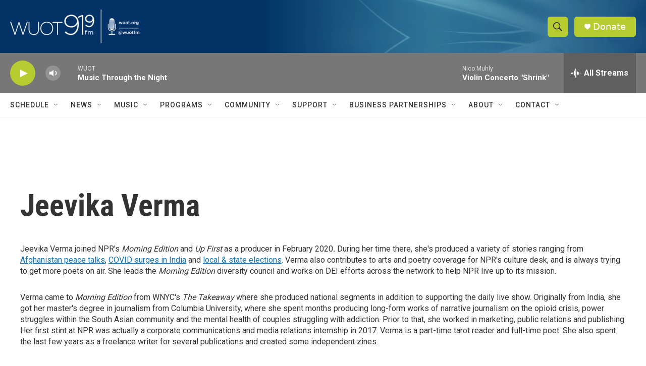

--- FILE ---
content_type: text/html; charset=utf-8
request_url: https://www.google.com/recaptcha/api2/aframe
body_size: 268
content:
<!DOCTYPE HTML><html><head><meta http-equiv="content-type" content="text/html; charset=UTF-8"></head><body><script nonce="9xpCZDhewiEiXEu37zdQZQ">/** Anti-fraud and anti-abuse applications only. See google.com/recaptcha */ try{var clients={'sodar':'https://pagead2.googlesyndication.com/pagead/sodar?'};window.addEventListener("message",function(a){try{if(a.source===window.parent){var b=JSON.parse(a.data);var c=clients[b['id']];if(c){var d=document.createElement('img');d.src=c+b['params']+'&rc='+(localStorage.getItem("rc::a")?sessionStorage.getItem("rc::b"):"");window.document.body.appendChild(d);sessionStorage.setItem("rc::e",parseInt(sessionStorage.getItem("rc::e")||0)+1);localStorage.setItem("rc::h",'1769059457185');}}}catch(b){}});window.parent.postMessage("_grecaptcha_ready", "*");}catch(b){}</script></body></html>